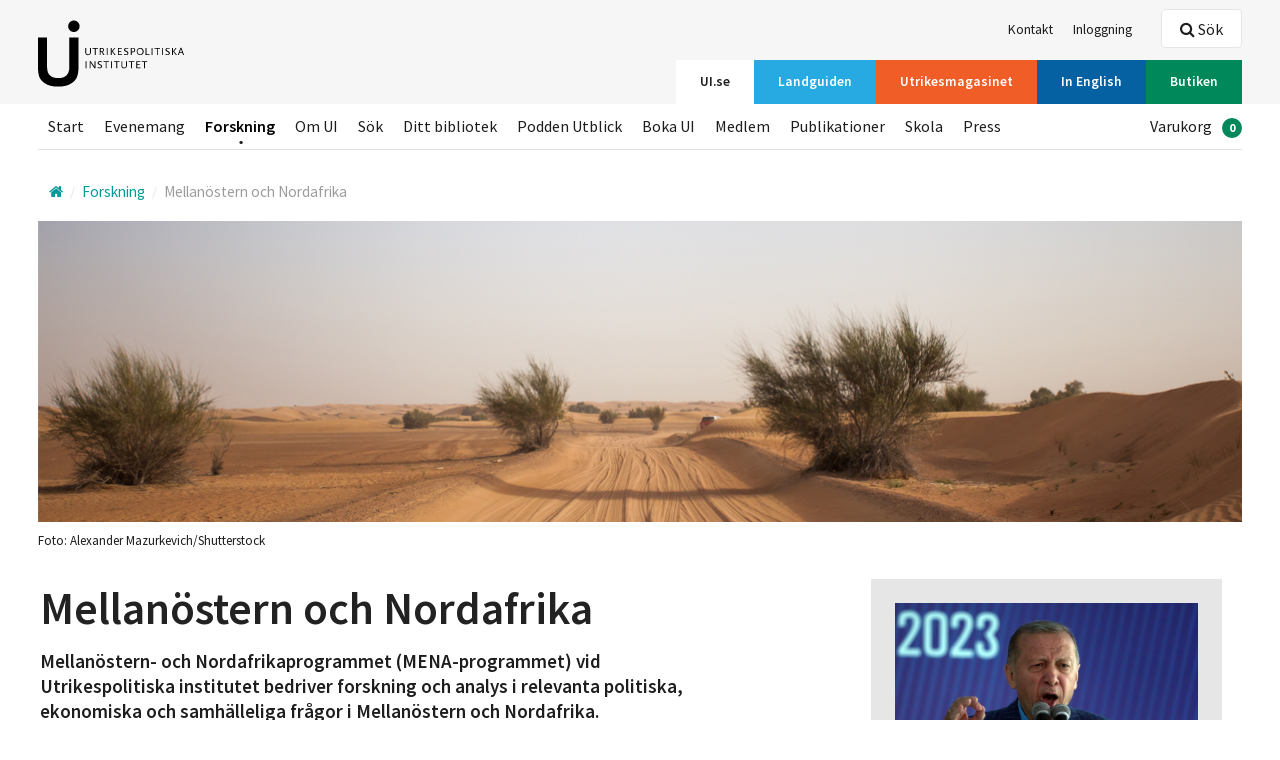

--- FILE ---
content_type: text/html; charset=utf-8
request_url: https://www.ui.se/forskning/mellanostern-och-nordafrika/
body_size: 48816
content:
<!DOCTYPE html>

<html class="no-js" lang="sv" data-lang="sv-SE">
<head>
<script>
        window.dataLayer = window.dataLayer || []; window.dataLayer.push({
            'landguidenCountry': undefined,
            'landguidenArea': undefined,
            'landguidenChapter': undefined,
            'loginStatus': undefined,
            'subscriptionStatus' : 'Inactive'
        });
</script>

<script id="CookieConsent" src="https://policy.app.cookieinformation.com/uc.js"
        data-culture="sv" data-gcm-version="2.0" type="text/javascript"></script>

    <!-- Google Tag Manager -->
    <script>
            (function (w, d, s, l, i) {
                w[l] = w[l] || []; w[l].push({
                    'gtm.start':
                    new Date().getTime(), event: 'gtm.js'
                }); var f = d.getElementsByTagName(s)[0],
                    j = d.createElement(s), dl = l != 'dataLayer' ? '&l=' + l : ''; j.async = true; j.src =
                        'https://www.googletagmanager.com/gtm.js?id=' + i + dl; f.parentNode.insertBefore(j, f);
            })(window, document, 'script', 'dataLayer', 'GTM-T6F67K5');
    </script>
    <!-- End Google Tag Manager -->

<meta charset="utf-8">
<meta http-equiv="X-UA-Compatible" content="IE=edge">
<title>
    Mellan&#246;stern- och Nordafrikaprogrammet (MENA-programmet) vid Utrikespolitiska institutet bedriver forskning och analys i relevanta politiska, ekonomiska och samh&#228;lleliga fr&#229;gor i Mellan&#246;stern och Nordafrika.  | Utrikespolitiska institutet
</title>
<link rel="stylesheet" href="/assets/css/styles.css">

    <meta name="description" content="Mellan&#246;stern- och Nordafrikaprogrammet (MENA-programmet) vid Utrikespolitiska institutet bedriver forskning och analys i relevanta politiska, ekonomiska och samh&#228;lleliga fr&#229;gor i Mellan&#246;stern och Nordafrika. ">

<meta name="viewport" content="width=device-width, initial-scale=1">




<link rel="apple-touch-icon-precomposed" sizes="57x57" href="/assets/icons/apple-touch-icon-57x57.png" />
<link rel="apple-touch-icon-precomposed" sizes="114x114" href="/assets/icons/apple-touch-icon-114x114.png" />
<link rel="apple-touch-icon-precomposed" sizes="72x72" href="/assets/icons/apple-touch-icon-72x72.png" />
<link rel="apple-touch-icon-precomposed" sizes="144x144" href="/assets/icons/apple-touch-icon-144x144.png" />
<link rel="apple-touch-icon-precomposed" sizes="60x60" href="/assets/icons/apple-touch-icon-60x60.png" />
<link rel="apple-touch-icon-precomposed" sizes="120x120" href="/assets/icons/apple-touch-icon-120x120.png" />
<link rel="apple-touch-icon-precomposed" sizes="76x76" href="/assets/icons/apple-touch-icon-76x76.png" />
<link rel="apple-touch-icon-precomposed" sizes="152x152" href="/assets/icons/apple-touch-icon-152x152.png" />
<link rel="icon" type="image/png" href="/assets/icons/favicon-196x196.png" sizes="196x196" />
<link rel="icon" type="image/png" href="/assets/icons/favicon-96x96.png" sizes="96x96" />
<link rel="icon" type="image/png" href="/assets/icons/favicon-32x32.png" sizes="32x32" />
<link rel="icon" type="image/png" href="/assets/icons/favicon-16x16.png" sizes="16x16" />
<link rel="icon" type="image/png" href="/assets/icons/favicon-128.png" sizes="128x128" />
<meta name="application-name" content="&nbsp;" />
<meta name="msapplication-TileColor" content="#FFFFFF" />
<meta name="msapplication-TileImage" content="/assets/icons/mstile-144x144.png" />
<meta name="msapplication-square70x70logo" content="/assets/icons/mstile-70x70.png" />
<meta name="msapplication-square150x150logo" content="/assets/icons/mstile-150x150.png" />
<meta name="msapplication-wide310x150logo" content="/assets/icons/mstile-310x150.png" />
<meta name="msapplication-square310x310logo" content="/assets/icons/mstile-310x310.png" />
<link rel="shortcut icon" href="/assets/icons/favicon.ico" />

<meta property="og:title" content="Mellan&#246;stern- och Nordafrikaprogrammet (MENA-programmet) vid Utrikespolitiska institutet bedriver forskning och analys i relevanta politiska, ekonomiska och samh&#228;lleliga fr&#229;gor i Mellan&#246;stern och Nordafrika. " />
<meta property="og:type" content="website" />
    <meta property="og:description" content="Mellan&#246;stern- och Nordafrikaprogrammet (MENA-programmet) vid Utrikespolitiska institutet bedriver forskning och analys i relevanta politiska, ekonomiska och samh&#228;lleliga fr&#229;gor i Mellan&#246;stern och Nordafrika. " />
    <meta property="og:url" content="https://www.ui.se/forskning/mellanostern-och-nordafrika/">
    <meta property="og:image" content="https://www.ui.se/globalassets/toppfoton/mellan-toppbild-3.jpg?w=1200&amp;h=630&amp;Quality=90&amp;mode=crop" />
    <meta property="og:image:width" content="1200" />
    <meta property="og:image:height" content="630" />

<meta name="twitter:card" content="summary_large_image">
<meta name="twitter:site" content="@UISweden">
<meta name="twitter:title" content="Mellan&#246;stern- och Nordafrikaprogrammet (MENA-programmet) vid Utrikespolitiska institutet bedriver forskning och analys i relevanta politiska, ekonomiska och samh&#228;lleliga fr&#229;gor i Mellan&#246;stern och Nordafrika. ">
<meta name="twitter:description" content="Mellan&#246;stern- och Nordafrikaprogrammet (MENA-programmet) vid Utrikespolitiska institutet bedriver forskning och analys i relevanta politiska, ekonomiska och samh&#228;lleliga fr&#229;gor i Mellan&#246;stern och Nordafrika. ">
    <meta name="twitter:image" content="https://www.ui.se/globalassets/toppfoton/mellan-toppbild-3.jpg">


<script src="/assets/js/libs/modernizr.custom.js"></script>
</head>
<body class="alt-header">
        <!-- Google Tag Manager (noscript) -->
        <!-- End Google Tag Manager (noscript) -->
    
<header id="site-header" class="clearfix">
    
    <a href="#main-content" accesskey="s" class="is-visuallyhidden is-focusable">Hoppa till huvudinnehållet</a>
    <div class="top-bar">
        <div class="layout-section-constrained">
            <div class="layout-size1of1 clearfix">

                <nav class="service-nav nav-list" itemscope="itemscope" itemtype="http://schema.org/SiteNavigationElement">
                    <ul>
                                <li><a itemprop="url" href="/om-ui/kontakt/"  target=""><span itemprop="name">Kontakt</span></a></li>
                                                    <li><a itemprop="url" href="/logga-in/?returnurl=/forskning/mellanostern-och-nordafrika/"><span itemprop="name">Inloggning</span></a></li>
                    </ul>
                </nav>
                    <nav id="channels" class="channel-nav nav-list" itemscope="itemscope" itemtype="http://schema.org/SiteNavigationElement">
                        <ul>
                                <li>
                                    <a itemprop="url" href="/" class=is-active><span itemprop="name" class=bg-yellow>UI.se</span></a>
                                </li>
                                <li>
                                    <a itemprop="url" href="/landguiden/" ><span itemprop="name" class=bg-blue>Landguiden</span></a>
                                </li>
                                <li>
                                    <a itemprop="url" href="/utrikesmagasinet/" ><span itemprop="name" class=bg-orange>Utrikesmagasinet</span></a>
                                </li>
                                <li>
                                    <a itemprop="url" href="/english/" ><span itemprop="name" class=bg-blue-dark>In English</span></a>
                                </li>
                                <li>
                                    <a itemprop="url" href="/butiken/" ><span itemprop="name" class=bg-green>Butiken</span></a>
                                </li>
                        </ul>
                        <a href="#channels" id="channel-nav-toggle">V&#228;lj <i class="icon-arrow-down"></i></a>
                    </nav>
                <div id="logosmall" class="clearfix">
                        <a href="/"><img src="/globalassets/loggor/logo-ui-sv.svg" alt="UI" /></a>
                    <div id="mobile-buttons" class="layout-right is-visible-small is-hidden-medium">
                            <a href="#header-search" id="mobile-search-btn" data-focus="query" class="button white small"><i class="icon-search-2"></i> S&#246;k</a>
                        <a href="#mobilemenu" id="mobile-menu-btn" class="button white small"><i class="icon-menu-expanded"></i> Meny</a>
                    </div>
                </div>
            </div>
        </div>
    </div>
    <div class="layout-section-constrained">
        <div id="logo" class="layout-size1of5">
                <a href="/" class="clearfix"><img src="/globalassets/loggor/logo-ui-sv.svg" alt="UI" /></a>        </div>
        <div class="layout-size4of5 header-content">
                <div class="header-search clearfix">
                    <div id="header-search" class="is-hidden">
                        <div class="search-box">
                            <form data-url="/api/search/query/" action="/sok/" method="get">
                                <label for="query-header">S&#246;k efter experter, evenemang, artiklar och publikationer p&#229; ui.se</label>
                                <input data-typeahead="/api/search/query/" type="text" class="search-field" id="query-header" name="q" placeholder="S&#246;k efter experter, evenemang, artiklar och publikationer p&#229; ui.se" autocomplete="off" />
                                <input type="submit" class="search-btn" value="S&#246;k" />
                                <i class="search-icon icon-search-2"></i>
                            </form>
                        </div>
                    </div>
                    <a href="" data-toggle="header-search" data-focus="query-header" class="btn is-hidden-small"><i class="icon-search-2"></i> S&#246;k</a>
                </div>            <nav class="main-nav nav-list" itemscope="itemscope" itemtype="http://schema.org/SiteNavigationElement">
                <ul>
                            <li><a itemprop="url" href="/" ><span itemprop="name">Start</span></a></li>
                            <li><a itemprop="url" href="/evenemang/" ><span itemprop="name">Evenemang</span></a></li>
                            <li><a itemprop="url" href="/forskning/" class=is-active><span itemprop="name">Forskning</span></a></li>
                            <li><a itemprop="url" href="/om-ui/" ><span itemprop="name">Om UI</span></a></li>
                            <li><a itemprop="url" href="/sok/" ><span itemprop="name">S&#246;k</span></a></li>
                            <li><a itemprop="url" href="https://dittbibliotek.ui.se/" ><span itemprop="name">Ditt bibliotek</span></a></li>
                            <li><a itemprop="url" href="/utblick/" ><span itemprop="name">Podden Utblick</span></a></li>
                            <li><a itemprop="url" href="/boka-ui/" ><span itemprop="name">Boka UI</span></a></li>
                            <li><a itemprop="url" href="/butiken/medlemskap/" ><span itemprop="name">Medlem</span></a></li>
                                            <li >
                            <ul>
                                    <li><a itemprop="url" href="/butiken/uis-publikationer/" ><span itemprop="name">Publikationer</span></a></li>
                                    <li><a itemprop="url" href="/skola/" ><span itemprop="name">Skola</span></a></li>
                                    <li><a itemprop="url" href="/press/" ><span itemprop="name">Press</span></a></li>
                            </ul>
                        </li>
                                            <li class="layout-right">
                            <ul id="shoppingcart">
                                <li>
                                    <a class="checkout-toggle" itemprop="url" href="/butiken/till-kassan/"><span itemprop="name">Varukorg</span><span class="badge">0</span></a>
                                </li>
                            </ul>
                        </li>

                </ul>
            </nav>
        </div>
    </div>
</header>

    <div class="layout-section-constrained layout-row ">
        <div class="layout-section layout-unit-container ui-page">
            <div class="block noborder breadcrumbs-nav-wrapper">
                <nav itemscope itemtype="http://data-vocabulary.org/Breadcrumb" class="breadcrumbs-nav">
                    <div class="inline">
                            <a itemprop="url" class="home">
                                <i class="icon-home"></i>
                                <span itemprop="title" class="is-visuallyhidden"></span>
                            </a>
<span itemprop="child" itemscope itemtype="http://data-vocabulary.org/Breadcrumb">
        <a href="/forskning/" itemprop="url">
            <span itemprop="title">Forskning</span>
        </a>
<span itemprop="child" itemscope itemtype="http://data-vocabulary.org/Breadcrumb">
        <span class="last" itemprop="child" itemscope itemtype="http://data-vocabulary.org/Breadcrumb">
            <a href="/forskning/mellanostern-och-nordafrika/" itemprop="url">
                <span itemprop="title">Mellan&#246;stern och Nordafrika</span>
            </a>
        </span>
</span></span>                    </div>
                </nav>
            </div>
        </div>
    </div>

    <div id="main-content" tabindex="-1">
            <div class="layout-section-constrained header-media">
        <section class="layout-section with-bg">
            <figure>
                <img src="/globalassets/toppfoton/mellan-toppbild-3.jpg" alt="48931" />
                    <figcaption>Foto: Alexander Mazurkevich/Shutterstock</figcaption>
            </figure>
        </section>
    </div>
<article class="layout-section-constrained">
    <div class="layout-section layout-unit-container">
        <section class="layout-size2of3">
            <div class="layout-padding">
                <h1>Mellan&#246;stern och Nordafrika</h1>
                                    <p class="preamble" >Mellan&#246;stern- och Nordafrikaprogrammet (MENA-programmet) vid Utrikespolitiska institutet bedriver forskning och analys i relevanta politiska, ekonomiska och samh&#228;lleliga fr&#229;gor i Mellan&#246;stern och Nordafrika.</p>
                                    <div class="rte">
                        <p>Mellan&ouml;stern- och Nordafrikaprogrammet (MENA-programmet) har som m&aring;ls&auml;ttning att bedriva h&ouml;gkvalitativ forskning och analys f&ouml;r att f&ouml;rse det svenska samh&auml;llet med kunskap om politiskt, ekonomiskt och samh&auml;lleligt relevanta fr&aring;gor. Programmet ska vara en sj&auml;lvklar knutpunkt f&ouml;r s&aring;v&auml;l svenska som internationella akt&ouml;rer inom forskning, analys och media.Programmets tv&aring; fokusomr&aring;den tar sikte p&aring; den politiska utvecklingen kring Syrien- och Mellan&ouml;sternkonflikterna samt de samh&auml;lleliga omvandlingarna i MENA-l&auml;nderna inklusive integrationen mellan Europa och Medelhavsregionen.</p>
<h2>Konflikt och geopolitik</h2>
<p>Fokus ligger p&aring; geopolitiska dragkamper som hur staterna i regionen hanterar sina regionala och internationella konflikter t.ex. sp&auml;nningar mellan shia och sunni samt regional stormaktspolitik mellan Iran och Saudiarabien.</p>
<p>&nbsp;&Auml;ven historiska konfliktm&ouml;nster p&aring;verkar dagens regionala konflikter. Hur kan, och b&ouml;r, regionens demografiska mosaik organiseras politiskt? Flera av dagens postosmanska statsbildningar tenderar att falla s&ouml;nder, vilket l&auml;mnar f&auml;ltet &ouml;ppet f&ouml;r v&auml;pnade icke-statliga akt&ouml;rer att l&auml;gga territorier under sig. Regionen efter IS, Irans framv&auml;xande roll samt den politiska utvecklingen i Gulfen &auml;r exempel p&aring; tematik som behandlas inom programmet.</p>
<h2>Social transformation med oklart m&aring;l</h2>
<p>H&auml;r st&aring;r de samh&auml;lleliga omvandlingarna i l&auml;nderna samt integrationen mellan Europa och Medelhavsregionen i fokus. Sociala r&ouml;relser och civilsamh&auml;llet forts&auml;tter att f&auml;rga regionens utveckling trots den arabiska v&aring;rens of&ouml;rverkligade f&ouml;rhoppningar. Vilka trender &auml;r h&auml;r urskiljbara, hur p&aring;verkar de politiken och hur f&ouml;r&auml;ndras regionen som en effekt? Situationen i Maghreb och dess relation till Europa, samt palestinsk diasporapolitik med mera behandlas inom inom programmet.</p>
                    </div>
            </div>
        </section>
        <aside class="layout-size1of3">
            <div>

<div class="block magazine ad noborder bg-gray thickborder">
    <div class="block-bd">
        <div class="mini-form">
                <div class="image-wrapper">
                    <div class="block-img">
                        <img src="/globalassets/aktuellt/mo-bilder/erdogan-valet-2023.jpg" alt="139788" />
                    </div>
                </div>
                            <h2 class="form-header">PODDEN UTBLICK: Turkiet – Erdoğan, valet och v&#228;rlden</h2>
                            <h3 class="tagline margin-bottom-0">Inf&#246;r valet i Turkiet, maj 2023 </h3>

            <div class="block-padding padding-left-0 padding-right-0  ">
                
                <p class="border-top clearfix margin-bottom-0">
                        <a href="/utblick/utblick-63-turkiet--erdoan-valet-och-varlden/" class="button blue">TILL AVSNITTET</a>
                </p>
            </div>
        </div>
    </div>
</div></div><div>

<div class="block magazine ad noborder bg-blue-light thickborder">
    <div class="block-bd">
        <div class="mini-form">
                <div class="image-wrapper">
                    <div class="block-img">
                        <img src="/globalassets/utrikesmagasinet/analyser/2023/07-juli/terrorlag-pkk-flaggor-dragare.jpg" alt="139845" />
                    </div>
                </div>
                            <h2 class="form-header">UTRIKESMAGASINET ANALYS. Terrorlagar: Domstolar f&#229;r bed&#246;ma flaggviftning</h2>
            
            <div class="block-padding padding-left-0 padding-right-0  bg-blue-light-contrast-inactive">
                <p>R&auml;cker det med att vifta med en PKK-flagga f&ouml;r att betraktas som terrorist i lagens mening?</p>
<p>Fr&aring;gan &auml;r h&ouml;gaktuell i och med Turkiets krav p&aring; Sverige och de nya lagar som inf&ouml;rts h&auml;r. Inger &Ouml;sterdahl, professor i folkr&auml;tt vid Uppsala universitet, har granskat lagarna och konstaterar att mycket blir upp till domstolarna att avg&ouml;ra.</p>
                <p class="border-top clearfix margin-bottom-0">
                        <a href="/utrikesmagasinet/analyser/2023/juli/terrorlagar-domstolar-far-bedoma-flaggviftning/" class="button blue">L&#228;s artikel </a>
                </p>
            </div>
        </div>
    </div>
</div></div>
        </aside>
    </div>
</article>

<section class="layout-section-constrained">
    <div class="layout-section layout-row layout-unit-container"><div class="clearfix is-isotope"><div class="layout-size1of3 thirdWidth">
<div class="section section__list">
    <div class="section__header">
            <h2>Nyckelpersoner</h2>
                    <a href="/om-ui/personal/?filterby=57&amp;offset=0&amp;pagesize=9" class="more">Alla medarbetare <i class="icon-arrow-right"></i></a>
    </div>
        <div class="section__body">
            <div class="layout-section layout-inline-unit" style="padding:1px;">
                <div class=" SideArea"><div class="author-wrapper">
    <div class="block noborder">
        <a href="/om-ui/personal/fanny-christou/" class="block-link">
            <div class="flag">
                    <div class="img author-img">
                        <div class="circle small">
                            <img src="/globalassets/personalfoton/dummy.jpg" alt="Fanny Christou" />
                        </div>
                    </div>                                    <div class="bd">
                        <div class="author-body">
                            <h2 class="name">Fanny Christou</h2>
                            <p class="desc">Tf chef f&#246;r Mellan&#246;stern- och Nordafrikaprogrammet</p>
                        </div>
                    </div>
            </div>
        </a>
    </div>
</div></div><div class=" SideArea"><div class="author-wrapper">
    <div class="block noborder">
        <a href="/om-ui/personal/zamzam-khatab/" class="block-link">
            <div class="flag">
                    <div class="img author-img">
                        <div class="circle small">
                            <img src="/globalassets/personalfoton/zamzam-khatab.jpg" alt="Zamzam Khatab" />
                        </div>
                    </div>                                    <div class="bd">
                        <div class="author-body">
                            <h2 class="name">Zamzam Khatab</h2>
                            <p class="desc">Programsamordnare (MENA)</p>
                        </div>
                    </div>
            </div>
        </a>
    </div>
</div></div>
            </div>
        </div>
</div></div><div class="layout-size1of3 thirdWidth">
<div class="section section__list">
	<div class="section__header">
			<h2>Publikationer</h2>
					<a href="/english/publications/" class="more">Alla publikationer <i class="icon-arrow-right"></i></a>
	</div>
		<div class="section__body">
			<div class="layout-section layout-inline-unit" style="padding:1px;">

<div class=" SideArea">

    <div class="block noborder publication-item">
        <div class="block-bd">
            <a href="https://ui.se/globalassets/ui.se-eng/publications/ui-publications/2025/ui-report-no.-7-2025.pdf" class="block-link" target="_blank">
                <h2>After Assad: Who Shapes Syria Now?</h2>
                <h3><span class="turkos">Fi&#232;re, C., Khatab, Z. &amp; L&#243;pez, C. &amp;</span></h3>
                <p>June 2025 <i class="dot"></i> <em> UI Report No. 7, 2025</em></p>
            </a>
        </div>
    </div>
</div>
<div class=" SideArea">

    <div class="block noborder publication-item">
        <div class="block-bd">
            <a href="https://ui.se/globalassets/ui.se-eng/publications/ui-publications/2025/ui-brief-no.-4-2025-geocultural-power2.pdf" class="block-link" target="_blank">
                <h2>Geocultural Power in Foreign Policy</h2>
                <h3><span class="turkos">Ashagrie, B., Bachmann, J., &amp; Schierenbeck, I.</span></h3>
                <p>April 2025 <i class="dot"></i> <em> UI Brief No. 4, 2025</em></p>
            </a>
        </div>
    </div>
</div>
<div class=" SideArea">

    <div class="block noborder publication-item">
        <div class="block-bd">
            <a href="https://ui.se/globalassets/ui.se-eng/publications/ui-publications/2024/ui-brief-no.-5-2025-1.pdf" class="block-link" target="_blank">
                <h2>Broken barriers How Israel’s war in Gaza divides British domestic politics</h2>
                <h3><span class="turkos">Tollmar Thempo, H.</span></h3>
                <p>June 2024 <i class="dot"></i> <em> UI Brief No.5 2024</em></p>
            </a>
        </div>
    </div>
</div>
			</div>
		</div>
</div></div><div class="layout-size1of3 thirdWidth">
<div class="section section__list">
	<div class="section__header">
			<h2>Poddavsnitt</h2>
					<a href="/utblick/" class="more">Podden Utblick <i class="icon-arrow-right"></i></a>
	</div>
		<div class="section__body">
			<div class="layout-section layout-inline-unit" style="padding:1px;">

  <div class="author-wrapper">
      <div class="block noborder">
          <a href="https://ui.se/utblick/utblick-63-turkiet--erdoan-valet-och-varlden/" target="_blank" class="block-link">
              <div class="flag">
                      <div class="bd">
                          <div class="author-body">
                              
                              <h2 class="name">Turkiet – Erdoğan, valet och v&#228;rlden</h2>
                              <p class="desc">Ett land som utgör gränsen mellan Mellanöstern och Europa. Ett land med stor politisk och ekonomisk makt. Ett land som balanserar mellan det demokratiska och autoritära, både i sin inrikespolitik och i sina val av vänner och fiender bland andra stater. Vad har Turkiet för plats i den internationella politiken? Och vad spelar det för roll att Erdoğan valts till ytterligare fem år vid makten? </p>
                          </div>
                      </div>
              </div>
          </a>
      </div>
  </div>
                      <div class="author-wrapper">
      <div class="block noborder">
          <a href="https://ui.se/utblick/utblick--60-usas-krig-i-irak--20-ar-efter-invasionen/" target="_blank" class="block-link">
              <div class="flag">
                      <div class="bd">
                          <div class="author-body">
                              
                              <h2 class="name">USA:s krig i Irak – 20 &#229;r efter invasionen</h2>
                              <p class="desc">I mars 2003 på påbörjade USA sin markinvasion av Irak, trots vitt spridda protester och utan att få operationen sanktionerad av FN. Kriget som följde har påverkat världen långt utanför Iraks gränser och nu 20 år senare märks fortfarande dess effekter. Men varför gick man in i Irak? Och hur har kriget förändrat internationell politik?</p>
                          </div>
                      </div>
              </div>
          </a>
      </div>
  </div>
                      <div class="author-wrapper">
      <div class="block noborder">
          <a href="https://ui.se/utblick/utblick-48-iran-och-protesterna-efter-aminis-dod/" target="_blank" class="block-link">
              <div class="flag">
                      <div class="bd">
                          <div class="author-body">
                              
                              <h2 class="name">Iran och protesterna efter Aminis d&#246;d</h2>
                              <p class="desc">Hundratals har dödats, tusentals gripits. Ändå har regimen i Iran ännu inte använt alla sina medel för att trycka tillbaka protesterna. Men den här gången kanske något är annorlunda. Det som började med en ung kvinnas död i händerna på sedlighetspolisen har nu blivit en proteströrelse där människor från alla klasser och alla delar av Iran deltar. Så kommer motståndet mot makten leda till någon förändring?  Och vem ska ta över om regimen faller? 
Den 16 september avled Jina Mahsa Amini efter att hon hållits i förvar av den iranska sedlighetspolisen. </p>
                          </div>
                      </div>
              </div>
          </a>
      </div>
  </div>
                    			</div>
		</div>
</div></div><div class="layout-size1of3 thirdWidth">
<div class="section section__list">
	<div class="section__header">
			<h2>Utrikesmagasinet </h2>
					<a href="/utrikesmagasinet/" class="more">Utrikesmagasinet <i class="icon-arrow-right"></i></a>
	</div>
		<div class="section__body">
			<div class="layout-section layout-inline-unit" style="padding:1px;">


<div class="author-wrapper">
    <div class="block noborder">
        <a href="https://ui.se/utrikesmagasinet/analyser/2023/juli/terrorlagar-domstolar-far-bedoma-flaggviftning/" target="_blank" class="block-link">
            <div class="flag">
                    <div class="bd">
                        <div class="author-body">
                            2023-07-06
                            <h2 class="name">Terrorlagar: domstolar f&#229;r bed&#246;ma flaggviftning</h2>
                            <p class="desc">R&#228;cker det med att vifta med en PKK-flagga f&#246;r att betraktas som terrorist i lagens mening?Fr&#229;gan &#228;r h&#246;gaktuell i och med det stundande Natotoppm&#246;tet i Vilnius, Turkiets krav p&#229; Sverige och de nya lagar som inf&#246;rts h&#228;r.Inger &#214;sterdahl, professor i folkr&#228;tt vid Uppsala universitet, har granskat lagarna och konstaterar att mycket blir upp till domstolarna att avg&#246;ra.</p>
                        </div>
                    </div>
            </div>
        </a>
    </div>
</div>

<div class="author-wrapper">
    <div class="block noborder">
        <a href="https://ui.se/utrikesmagasinet/analyser/2023/juni/skifte-i-mellanostern-assad-ater-i-varmen/" target="_blank" class="block-link">
            <div class="flag">
                    <div class="bd">
                        <div class="author-body">
                            2023-06-12
                            <h2 class="name">Skifte i Mellan&#246;stern: Assad &#229;ter i v&#228;rmen</h2>
                            <p class="desc">Syriens &#229;terintr&#228;de i Arabf&#246;rbundet &#228;r en seger f&#246;r regeringen i Damaskus och ett tecken p&#229; ett st&#246;rre skifte i regionen.Nu n&#228;r regimens pariastatus f&#246;rsvinner hoppas arabl&#228;nderna att den syriske ledaren ska g&#246;ra n&#229;gonting &#229;t knarkexporten fr&#229;n hans land och se till att flyktingar kan &#229;terv&#228;nda dit.F&#246;r Assad &#228;r &#229;terkomsten i organisationen ett kvitto p&#229; att brutalitet och kompromissl&#246;shet utan eftergifter har fungerat som taktik, skriver Alexandra Sandels, journalist som bevakar Syrien. </p>
                        </div>
                    </div>
            </div>
        </a>
    </div>
</div>

<div class="author-wrapper">
    <div class="block noborder">
        <a href="https://ui.se/utrikesmagasinet/analyser/2023/maj/dramatiskt-vagskal-nar-turkiet-haller-val/" target="_blank" class="block-link">
            <div class="flag">
                    <div class="bd">
                        <div class="author-body">
                            2023-05-04
                            <h2 class="name">Dramatiskt v&#228;gsk&#228;l n&#228;r Turkiet h&#229;ller val</h2>
                            <p class="desc">Den 14 maj g&#229;r Turkiet till val f&#246;r att utse parlament och president. &#197;terigen f&#246;rs&#246;ker oppositionen mobilisera i motvind&#160;– och tycks denna g&#229;ng p&#229; allvar utmana den alltmer auktorit&#228;re Recep Tayyip Erdoğan. &#196;ven om ekonomin spelar en viktig roll tycks det fr&#228;mst bli en omr&#246;stning om presidenten och hans skr&#228;ddarsydda politiska system. Resultatet kan ocks&#229; p&#229;verka en svensk Natoanslutning, skriver Turkietexperterna Aras Lindh och Ekim Caglar.</p>
                        </div>
                    </div>
            </div>
        </a>
    </div>
</div>
			</div>
		</div>
</div></div><div class="layout-size1of3 thirdWidth">
<div class="section section__list">
	<div class="section__header">
			<h2>Evenemang</h2>
					<a href="/evenemang/" class="more">Alla evenemang <i class="icon-arrow-right"></i></a>
	</div>
		<div class="section__body">
			<div class="layout-section layout-inline-unit" style="padding:1px;">

			</div>
		</div>
</div></div><div class="layout-size1of3 thirdWidth">
<div class="section section__list">
	<div class="section__header">
			<h2>Tidigare evenemang</h2>
					<a href="/evenemang/tidigare/" class="more">Alla tidigare evenemang <i class="icon-arrow-right"></i></a>
	</div>
		<div class="section__body">
			<div class="layout-section layout-inline-unit" style="padding:1px;">

<div class=" SideArea">
    <div class="block noborder event-item-wrapper">
        <a href="https://ui.se/evenemang/tidigare/december/kriget-i-sudan--en-mansklig-katastrof-och-en-geopolitisk-dragkamp/" class="block-link">
            <div class="flag flag-top">
                <div class="img">
                    <div class="date-badge">
                        <time datetime="2025-12-02 18:00:00">
                            <span class="week-day">Tuesday</span>
                            <span class="day">02</span>
                            <span class="month">December</span>
                        </time>
                    </div>
                </div>
                <div class="bd">
                    <div class="clearfix">
                        <div class="block-bd padding-top-0">
                            <h2 class="margin-bottom-0">Kriget i Sudan – en m&#228;nsklig katastrof och en geopolitisk dragkamp</h2>
                            <p class="meta">
                                    <strong>Evenemang</strong><i class="dot"></i>
                                <time class="date" datetime="2025-12-02 18:00:00">
                                    <i class="icon-watch"></i> <span>18:00 - 19:30</span>
                                </time>
                            </p>
                                <p>Sudan är en av världens största humanitära katastrofer, men får trots det inte mycket av världens uppmärksamhet. Välkommen till ett publikt seminarium om kriget i Sudan, där flera rivaliserande stater i regionen förstärker kriget med vapen och pengar.
</p>
                        </div>
                    </div>
                </div>
            </div>
        </a>
    </div>
</div><div class=" SideArea">
    <div class="block noborder event-item-wrapper">
        <a href="https://ui.se/evenemang/tidigare/2025/juni/finding-a-way-forward.-communities-and-civil-society-in-the-israeli--palestinian-conflict/" class="block-link">
            <div class="flag flag-top">
                <div class="img">
                    <div class="date-badge">
                        <time datetime="2025-06-03 16:00:00">
                            <span class="week-day">tisdag</span>
                            <span class="day">03</span>
                            <span class="month">juni</span>
                        </time>
                    </div>
                </div>
                <div class="bd">
                    <div class="clearfix">
                        <div class="block-bd padding-top-0">
                            <h2 class="margin-bottom-0">Finding a way forward. Communities and Civil Society in the Israeli – Palestinian conflict</h2>
                            <p class="meta">
                                    <strong>Evenemang</strong><i class="dot"></i>
                                <time class="date" datetime="2025-06-03 16:00:00">
                                    <i class="icon-watch"></i> <span>16:00 - 17:30</span>
                                </time>
                            </p>
                                <p>Välkommen till detta samtal om vägar framåt i en fördjupad konflikt. Evenemanget samarrangeras med Candid Foundation.</p>
                        </div>
                    </div>
                </div>
            </div>
        </a>
    </div>
</div><div class=" SideArea">
    <div class="block noborder event-item-wrapper">
        <a href="https://ui.se/evenemang/tidigare/2025/mars/syria-after-assad-competing-powers-and-the-struggle-for-stability/" class="block-link">
            <div class="flag flag-top">
                <div class="img">
                    <div class="date-badge">
                        <time datetime="2025-03-26 18:00:00">
                            <span class="week-day">Wednesday</span>
                            <span class="day">26</span>
                            <span class="month">March</span>
                        </time>
                    </div>
                </div>
                <div class="bd">
                    <div class="clearfix">
                        <div class="block-bd padding-top-0">
                            <h2 class="margin-bottom-0">Syria After Assad: Competing Powers and the Struggle for Stability</h2>
                            <p class="meta">
                                <time class="date" datetime="2025-03-26 18:00:00">
                                    <i class="icon-watch"></i> <span>18:00 - 19:30</span>
                                </time>
                            </p>
                                <p>After five decades of centralized rule, Assad has departed, leaving Syria at a crossroads filled with challenges and uncertainty. There was no smooth transition of power, instead competing power centers have emerged, each with its own interests and vision for the future.</p>
                        </div>
                    </div>
                </div>
            </div>
        </a>
    </div>
</div>			</div>
		</div>
</div></div></div></div><div class="layout-section layout-row layout-unit-container"><div class="clearfix is-isotope"><div class="layout-size1of1 fullWidth">    <div class="section section__list">
            <div class="section__header">
                    <h2>UI:s andra program och centrum</h2>
                            </div>
        <div class="section__body">
            <div class="layout-section layout-inline-unit" style="padding:1px;">
                <div class="layout-size1of2 halfWidth">

<div class="block ad noborder bg-gray thickborder">
    <div class="block-bd">
        <form action="" method="get" class="mini-form ad-trace-form">
                            <h2 class="form-header">Europa</h2>
                        <p><a href="/forskning/europa/"><img src="/globalassets/evenemang/bilder-till-programmen/toppbild-europa.jpg" alt="" /></a></p>

            <div class="overlay"><div class="inner"></div></div>
        </form>
    </div>
</div></div><div class="layout-size1of2 halfWidth">

<div class="block ad noborder bg-gray thickborder">
    <div class="block-bd">
        <form action="" method="get" class="mini-form ad-trace-form">
                            <h2 class="form-header">Asien</h2>
                        <p><a href="/forskning/asien/"><img src="/globalassets/toppfoton/blazej-lyjak-red.jpg" alt="" /></a></p>

            <div class="overlay"><div class="inner"></div></div>
        </form>
    </div>
</div></div><div class="layout-size1of2 halfWidth">

<div class="block ad noborder bg-gray thickborder">
    <div class="block-bd">
        <form action="" method="get" class="mini-form ad-trace-form">
                            <h2 class="form-header">Global politik och s&#228;kerhet</h2>
                        <p><a href="/forskning/global-politik-och-sakerhet/"><img src="/globalassets/ovrigt/gps-banner-world-new_1.png" alt="" /></a></p>

            <div class="overlay"><div class="inner"></div></div>
        </form>
    </div>
</div></div><div class="layout-size1of2 halfWidth">

<div class="block ad noborder bg-gray thickborder">
    <div class="block-bd">
        <form action="" method="get" class="mini-form ad-trace-form">
                            <h2 class="form-header">Centrum f&#246;r &#214;steuropastudier</h2>
                        <p><a href="/forskning/centrum-for-osteuropastudier/"><img src="/globalassets/toppfoton/sceeus-toppbild.jpg" alt="" /></a></p>

            <div class="overlay"><div class="inner"></div></div>
        </form>
    </div>
</div></div><div class="layout-size1of2 halfWidth">

<div class="block ad noborder bg-gray thickborder">
    <div class="block-bd">
        <form action="" method="get" class="mini-form ad-trace-form">
                            <h2 class="form-header">Nationellt kunskapscentrum om Kina</h2>
                        <p><a href="/forskning/nkk/"><img src="/globalassets/toppfoton/nkk-header-bild-redigerad.jpg" alt="" /></a></p>

            <div class="overlay"><div class="inner"></div></div>
        </form>
    </div>
</div></div>
            </div>
        </div>
    </div>
</div></div></div>
</section>
    </div>
<footer id="page-footer">
    <div class="footer-content clearfix">
        <div class="layout-section-constrained">
            <div class="layout-size1of3">
                <div class="contact-block">
    <h3 >
        Kontakta UI
    </h3>
<p>+46 8 511 768 00<br />E-post:&nbsp; <a href="mailto:info@ui.se">info@ui.se</a><br /><a title="Klicka h&auml;r f&ouml;r att se telefontider till Kundtj&auml;nst" href="/om-ui/kontakt/">Telefontider till kundtj&auml;nst</a></p>     <p>
                    </p>
</div><div class="contact-block">
    <h3 >
        Bes&#246;ksadress
    </h3>
<p>Amiralitetsbacken 1<br />111 49 Stockholm</p>     <p>
                    </p>
</div><div class="contact-block">
    <h3 >
        Postadress
    </h3>
<p>Box 3163<br />103 63 Stockholm</p>     <p>
                    </p>
</div>
            </div>
            <div class="layout-size1of3">
                <div class="link-block">
    <h3 >
        Mer information
    </h3>
        <ul>
                <li><a href="/butiken/medlemskap/">Medlem</a></li>
                <li><a href="/skola/">Skola</a></li>
                <li><a href="/om-ui/kontakt/">Kontakt</a></li>
                <li><a href="/press/">Presskontakt</a></li>
                <li><a href="/om-ui/vanliga-fragor/">Vanliga fr&#229;gor</a></li>
        </ul>
</div><div class="link-block">
    <h3 >
        Om Utrikespolitiska institutet
    </h3>
        <ul>
                <li><a href="/om-ui/">Om UI</a></li>
                <li><a href="/om-ui/personal/">Personal</a></li>
        </ul>
</div><div class="link-block">
    <h3 >
        Karri&#228;r
    </h3>
        <ul>
                <li><a href="/om-ui/arbeta-pa-ui/">Arbeta p&#229; UI</a></li>
        </ul>
</div>
               <a href="javascript:CookieConsent.renew();">Cookie Settings<a/>
            </div>
            <div class="layout-size1of3">
                <div class="footer-search-box">
                    <div class="search-box">
                        <form data-url="/api/search/query/" action="/sok/" method="get">
                            <label for="query-footer">Hittade du inte det du letade efter?</label>
                            <input type="text" class="search-field" id="query-footer" name="q" placeholder="S&#246;k efter experter, evenemang, artiklar och publikationer p&#229; ui.se" autocomplete="off" />
                            <input type="submit" class="search-btn" value="S&#246;k" />
                            <i class="search-icon icon-search-2"></i>
                        </form>
                    </div>
                </div>
            </div>
        </div>
        <hr />
        <div class="layout-section-constrained">
            <div class="layout-size1of3 thirdWidth"><div class="block noborder">
    <a href="https://www.facebook.com/Utrikespolitiska-Institutet-135062563176874/" class="block-link">
        <h4   class="social-icon">
                    <i class="icon-facebook"></i>
            Facebook
        </h4>
<p><span style="font-size: 12pt;">F&ouml;lj oss p&aring; Facebook!&nbsp;D&auml;r delar vi med oss av aktuella artiklar och poddavsnitt, tillsammans med v&aring;ra evenemang som du ofta &auml;ven kan f&ouml;lja live p&aring; just Facebook.</span></p>            </a>
</div></div><div class="layout-size1of3 thirdWidth"><div class="block noborder">
    <a href="https://www.youtube.com/channel/UCubFHC3FeEfR-QU888VyQ9w" class="block-link">
        <h4   class="social-icon">
                    <i class="icon-youtube"></i>
            YouTube
        </h4>
<p>Kolla in oss p&aring; YouTube! D&auml;r laddar vi upp inspelade samtal och f&ouml;rel&auml;sningar blandat med kortare videos om aktuella h&auml;ndelser och fenomen inom utrikespolitiken.</p>            </a>
</div></div><div class="layout-size1of3 thirdWidth"><div class="block noborder">
    <a href="https://www.linkedin.com/company/swedish-institute-of-international-affairs" class="block-link">
        <h4   class="social-icon">
                    <i class="icon-linkedin-square"></i>
            LinkedIn
        </h4>
<p>F&ouml;lj oss p&aring; LinkedIn! D&auml;r kan du som &auml;r intresserad av att arbeta hos oss f&aring; uppdateringar om alla v&aring;ra utlysningar.</p>            </a>
</div></div>
        </div>
    </div>
    <div itemscope itemtype="http://schema.org/Organization" class="is-visuallyhidden">
                                
        

        <span itemprop="address" itemscope itemtype="http://schema.org/PostalAddress">
                                </span>
        <span itemscope itemtype="http://schema.org/LocalBusiness">
                                                        </span>
    </div>
</footer>

<!-- Shopping cart -->

<div class="cd-cart checkout">
    <a class="checkout-toggle close-cart" href="#cd-cart"><i class="icon-cross"></i></a>
    <h2>Varukorg</h2>
    <ul class="cd-cart-items shoppingcartlist">
        <li>Varukorgen är tom</li>
    </ul> <!-- cd-cart-items -->
    <div class="cd-cart-total">
        <p>Totalt <span class="total">0</span></p>
    </div> <!-- cd-cart-total -->
    <div class="checkout-footer clearfix">
        <a id="emtpyshoppingcart" class="button red left checkout-btn">Töm<span class="suffix"><i class="icon-trash"></i></span></a>
        <a id="checkoutshoppingcart" class="button green left checkout-btn" href="/butiken/till-kassan/">Till Kassan<span class="suffix"><i class="icon-cart"></i></span></a>
    </div>
</div>
<!-- /Shopping cart -->
<!-- Mobile Menu-->

<div id="mobilemenu" class="closed">
    <div class="clearfix">
        <nav class="nav-list" itemscope="itemscope" itemtype="http://schema.org/SiteNavigationElement">
            <ul>
                        <li><a itemprop="url" href="/" ><span itemprop="name">Start</span></a></li>
                        <li><a itemprop="url" href="/evenemang/" ><span itemprop="name">Evenemang</span></a></li>
                        <li><a itemprop="url" href="/forskning/" class=is-active><span itemprop="name">Forskning</span></a></li>
                        <li><a itemprop="url" href="/om-ui/" ><span itemprop="name">Om UI</span></a></li>
                        <li><a itemprop="url" href="/sok/" ><span itemprop="name">S&#246;k</span></a></li>
                        <li><a itemprop="url" href="https://dittbibliotek.ui.se/" ><span itemprop="name">Ditt bibliotek</span></a></li>
                        <li><a itemprop="url" href="/utblick/" ><span itemprop="name">Podden Utblick</span></a></li>
                        <li><a itemprop="url" href="/boka-ui/" ><span itemprop="name">Boka UI</span></a></li>
                        <li><a itemprop="url" href="/butiken/medlemskap/" ><span itemprop="name">Medlem</span></a></li>
                                    <li>
                        <ul class="bg-gray-light">
                                <li><a itemprop="url" href="/butiken/uis-publikationer/"   target=""><span itemprop="name">Publikationer</span></a></li>
                                <li><a itemprop="url" href="/skola/"   target=""><span itemprop="name">Skola</span></a></li>
                                <li><a itemprop="url" href="/press/"   target=""><span itemprop="name">Press</span></a></li>
                        </ul>
                    </li>
                <li>
                    <ul>
                                <li><a itemprop="url" href="/om-ui/kontakt/"   target=""><span itemprop="name">Kontakt</span></a></li>
                                                    <li><a itemprop="url" href="/logga-in/?returnurl=/forskning/mellanostern-och-nordafrika/"><span itemprop="name">Inloggning</span></a></li>
                    </ul>
                </li>
                        <li><a itemprop="url" href="/om-ui/kontakt/"   target=""><span itemprop="name">Kontakt</span></a></li>
                                    <li>
                        <a class="checkout-toggle" itemprop="url" href="/butiken/till-kassan/"><span itemprop="name">Varukorg</span><span class="badge">0</span></a>
                    </li>
            </ul>

        </nav>
    </div>
</div>
<!-- /Mobile menu-->
        <script>
            var mainConfig = {
                jsUrl: '/assets/js',
                apiUrl: 'https://www.ui.se',
                googleTagManager: true,
            };
        </script>
        <script data-main="/assets/js/main-built" src="/assets/js/libs/require.js"></script>

    
    <script src='https://www.google.com/recaptcha/api.js' defer="defer"></script>
    <script type="text/javascript">
        function recaptchaCallback() {
            $('.recaptcha-disabled-btn').removeAttr('disabled');
        };
    </script>
    
</body>
</html>

--- FILE ---
content_type: application/javascript
request_url: https://www.ui.se/assets/js/components/uiblocks/uiblocks.js?bust=v7
body_size: 368
content:
define(['jquery', 'isotope'], function ($) {
    'use strict';

    var uiblocks = {
        // summary:
        //		UI Isotope Blocks
        // description:
        //		A plugin that handles Isotope rendering...
        // version:
        //		1.0.0

        init: function () {
            var $containers = $('.is-isotope'),
                cols = 3,
                $item,
                $containerProxy = $containers.filter(':first').clone().empty().css({ visibility: 'hidden' }).removeClass('is-isotope');
            $containers.after($containerProxy);
            if ($containerProxy.outerWidth(true) < 1024) {
                cols = 1;
                return;
            }
            // get the first item to use for measuring columnWidth
            //$item = $container.find('.isotope-block').filter('.layout-size1of3').eq(0);//remove?
            $containers.each(function (i,e) {
                var $container = $(e);
                $container.parent().css('margin', 0);
                //wait for images..
                $container.imagesLoaded(function () {
                    $(window).smartresize(function () {
                        if ($containerProxy.outerWidth(true) < 1024 && $container.find('.isotope-item').filter('.layout-size2of3').length > 0) {
                            cols = 4;
                        }
                        else {
                            cols = 6;
                        }
                        var colWidth = Math.floor($containerProxy.outerWidth(true) / cols).toFixed(0);
                        $container.css({
                            width: Math.min(Math.floor(colWidth * cols),1240).toFixed(0)
                        }).isotope({
                            transformsEnabled: false,
                            isInitLayout: false,
                            resizable: false,
                            layoutMode: 'masonry',
                            masonry: {
                                columnWidth: colWidth
                            }
                        });
                        // trigger smartresize for first time
                    }).smartresize();
                    $container.animate({ opacity: 1.0 }, 200);
                });
            });

            setTimeout(function () {
                $('.is-isotope').smartresize();
            }, 300);

        }

    };

    return uiblocks;
});